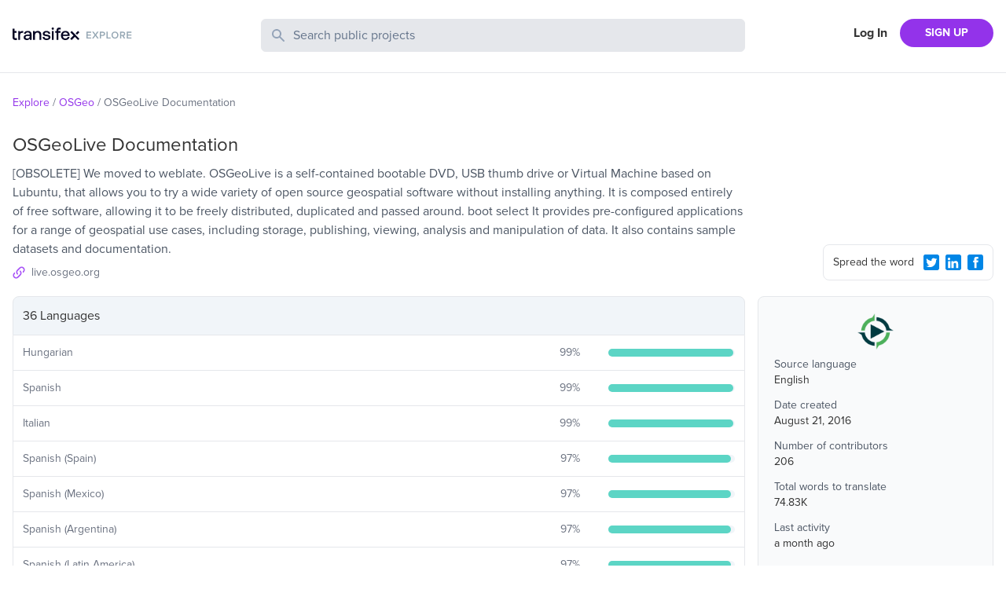

--- FILE ---
content_type: text/html; charset=utf-8
request_url: https://explore.transifex.com/osgeo/osgeolive/
body_size: 5545
content:
<!DOCTYPE html><html lang="en"><head><meta charSet="utf-8"/><meta name="viewport" content="width=device-width"/><link rel="apple-touch-icon-precomposed" sizes="57x57" href="/favicons/apple-touch-icon-57x57.png"/><link rel="apple-touch-icon-precomposed" sizes="114x114" href="/favicons/apple-touch-icon-114x114.png"/><link rel="apple-touch-icon-precomposed" sizes="72x72" href="/favicons/apple-touch-icon-72x72.png"/><link rel="apple-touch-icon-precomposed" sizes="144x144" href="/favicons/apple-touch-icon-144x144.png"/><link rel="apple-touch-icon-precomposed" sizes="60x60" href="/favicons/apple-touch-icon-60x60.png"/><link rel="apple-touch-icon-precomposed" sizes="120x120" href="/favicons/apple-touch-icon-120x120.png"/><link rel="apple-touch-icon-precomposed" sizes="76x76" href="/favicons/apple-touch-icon-76x76.png"/><link rel="apple-touch-icon-precomposed" sizes="152x152" href="/favicons/apple-touch-icon-152x152.png"/><link rel="icon" type="image/png" href="/favicons/favicon-196x196.png" sizes="196x196"/><link rel="icon" type="image/png" href="/favicons/favicon-96x96.png" sizes="96x96"/><link rel="icon" type="image/png" href="/favicons/favicon-32x32.png" sizes="32x32"/><link rel="icon" type="image/png" href="/favicons/favicon-16x16.png" sizes="16x16"/><link rel="icon" type="image/png" href="/favicons/favicon-128.png" sizes="128x128"/><meta name="twitter:card" content="summary"/><meta name="twitter:site" content="@transifex"/><meta property="twitter:account_id" content="17962352"/><meta property="og:type" content="website"/><meta property="fb:app_id" content="239849186072998"/><meta property="og:title" content="The OSGeoLive Documentation translation project on Transifex"/><meta name="twitter:title" content="The OSGeoLive Documentation translation project on Transifex"/><meta property="og:url" content="https://explore.transifex.com/osgeo/osgeolive/"/><meta name="twitter:url" content="https://explore.transifex.com/osgeo/osgeolive/"/><meta property="og:description" content="Join OSGeoLive Documentation project in Transifex, and contribute to the world&#x27;s largest localization community"/><meta name="twitter:description" content="Join OSGeoLive Documentation project in Transifex, and contribute to the world&#x27;s largest localization community"/><meta property="og:image" content="https://explore.transifex.com/og_image_join.png"/><meta name="twitter:image" content="https://explore.transifex.com/twitter_image_join.png"/><title>OSGeoLive Documentation localization | Transifex</title><meta name="description" content="Join OSGeoLive Documentation project in Transifex, and contribute to the world&#x27;s largest localization community"/><meta name="next-head-count" content="18"/><link rel="stylesheet" data-href="https://use.typekit.net/nmt1vfg.css"/><link rel="preload" href="https://explore.static.transifex.net/_next/static/css/90cdcc510faf4bfc.css" as="style"/><link rel="stylesheet" href="https://explore.static.transifex.net/_next/static/css/90cdcc510faf4bfc.css" data-n-g=""/><noscript data-n-css=""></noscript><script defer="" nomodule="" src="https://explore.static.transifex.net/_next/static/chunks/polyfills-c67a75d1b6f99dc8.js"></script><script src="https://explore.static.transifex.net/_next/static/chunks/webpack-811eede6b7a9d975.js" defer=""></script><script src="https://explore.static.transifex.net/_next/static/chunks/framework-0c7baedefba6b077.js" defer=""></script><script src="https://explore.static.transifex.net/_next/static/chunks/main-3b874e62b3e5f07b.js" defer=""></script><script src="https://explore.static.transifex.net/_next/static/chunks/pages/_app-1946db436ef132a1.js" defer=""></script><script src="https://explore.static.transifex.net/_next/static/chunks/247-1528bb1e6db12273.js" defer=""></script><script src="https://explore.static.transifex.net/_next/static/chunks/pages/%5Borganization%5D/%5Bproject%5D-30fb1a778909413c.js" defer=""></script><script src="https://explore.static.transifex.net/_next/static/69hteLQPZeuV7Kfb1_d-u/_buildManifest.js" defer=""></script><script src="https://explore.static.transifex.net/_next/static/69hteLQPZeuV7Kfb1_d-u/_ssgManifest.js" defer=""></script><link rel="stylesheet" href="https://use.typekit.net/nmt1vfg.css"/></head><body><div id="__next"><header class="border-b"><div class="lg:content-auto container mx-auto max-w-screen-xl grow"><div class="py-6 grid md:grid-cols-4 grid-cols-2
       md:gap-4 px-4 2xl:px-0"><h1 class="flex items-center" style="height:44px"><a href="/"><img alt="Explore Transifex" loading="lazy" width="152" height="19" decoding="async" data-nimg="1" class="cursor-pointer pb-2" style="color:transparent" src="/logo.svg"/></a></h1><div class="md:col-span-2 col-span-4 order-3 md:order-none mt-3 md:mt-0"><div><form><label class="relative block"><span class="absolute inset-y-0 left-0 flex items-center pl-3"><svg class="h-5 w-5 fill-slate-400" viewBox="0 0 20 20"><path fill-rule="evenodd" d="M8 4a4 4 0 100 8 4 4 0 000-8zM2 8a6 6 0 1110.89 3.476l4.817 4.817a1 1 0 01-1.414 1.414l-4.816-4.816A6 6 0 012 8z" clip-rule="evenodd"></path></svg></span><span class="sr-only">Search Public Projects</span><input type="text" name="search" class="border w-full bg-gray-200 rounded-md py-2 pl-10 pr-3 placeholder:text-slate-500 text-slate-600 focus:outline-none focus:border-gray-300 focus:ring-gray-300 focus:ring-1 invalid:text-slate-400" placeholder="Search public projects" autoComplete="off" minLength="2" value=""/></label></form></div></div><div class=""><nav class="flex items-center justify-end flex-1"><a href="https://app.transifex.com/signin" class="font-bold px-4 shrink-0 hidden xs:block">Log In</a><a href="https://app.transifex.com/signup/open-source/" class="bg-purple-600 hover:bg-violet-700 hover:no-underline text-white font-bold py-2 px-4 sm:px-8 rounded-full text-sm shrink-0">SIGN UP</a></nav></div></div></div></header><div class="lg:content-auto container mx-auto max-w-screen-xl grow"><section class="px-4 2xl:px-0"><ul class="text-sm flex text-gray-500 my-7"><li><span class="mr-1 inline-block text-purple-600"><a href="/">Explore</a></span><span class="mr-1 inline-block">/</span></li><li><span class="mr-1 inline-block text-purple-600"><a href="/osgeo/">OSGeo</a></span><span class="mr-1 inline-block">/</span></li><li><span class="mr-1 inline-block ">OSGeoLive Documentation</span></li></ul></section><section class="grid md:grid-cols-4 md:gap-4 px-4 2xl:px-0 items-end"><div class="md:col-span-3"><h1 class="text-2xl pb-2">OSGeoLive Documentation</h1><p class="text-gray-600">[OBSOLETE] We moved to weblate.

OSGeoLive is a self-contained bootable DVD, USB thumb drive or Virtual Machine based on Lubuntu, that allows you to try a wide variety of open source geospatial software without installing anything. It is composed entirely of free software, allowing it to be freely distributed, duplicated and passed around.
boot select

It provides pre-configured applications for a range of geospatial use cases, including storage, publishing, viewing, analysis and manipulation of data. It also contains sample datasets and documentation.</p><p class="flex items-center pb-5 pt-2 text-gray-500 text-sm w-1/2"><svg viewBox="0 0 16 16" class="w-4 h-4 fill-purple-500 mr-2 shrink-0"><path d="M6.841 9.159c0.337 0.321 0.337 0.847 0 1.168-0.321 0.321-0.847 0.321-1.168 0-1.603-1.603-1.603-4.21 0-5.813v0l2.911-2.911c1.603-1.603 4.21-1.603 5.813 0s1.603 4.21 0 5.813l-1.225 1.225c0.008-0.674-0.099-1.348-0.329-1.99l0.386-0.395c0.97-0.962 0.97-2.524 0-3.486-0.962-0.97-2.524-0.97-3.486 0l-2.902 2.902c-0.97 0.962-0.97 2.524 0 3.486zM9.159 5.673c0.321-0.321 0.847-0.321 1.168 0 1.603 1.603 1.603 4.21 0 5.813v0l-2.911 2.911c-1.603 1.603-4.21 1.603-5.813 0s-1.603-4.21 0-5.813l1.225-1.225c-0.008 0.674 0.099 1.348 0.329 1.998l-0.386 0.386c-0.97 0.962-0.97 2.524 0 3.486 0.962 0.97 2.524 0.97 3.486 0l2.902-2.902c0.97-0.962 0.97-2.524 0-3.486-0.337-0.321-0.337-0.847 0-1.168z"></path></svg><a href="http://live.osgeo.org/" target="_blank" rel="noreferrer" class="truncate w-50">live.osgeo.org</a></p></div><div class="pb-5 flex justify-end"><div class="rounded-lg p-2 pl-3 border w-full md:w-fit text-sm flex items-center"><span class="grow pr-2">Spread the word</span><button type="button" aria-label="Twitter Share"><svg viewBox="0 0 16 16" class="w-5 h-5 fill-info m-2 sm:m-1"><path d="M1.9 0h12.1c0.5 0 1 0.2 1.4 0.6 0.4 0.3 0.6 0.8 0.6 1.3v12.1c0 0.5-0.2 1-0.6 1.4s-0.8 0.6-1.4 0.6h-12.1c-0.5 0-1-0.2-1.4-0.6-0.3-0.3-0.5-0.8-0.5-1.3v-12.2c0-0.5 0.2-1 0.6-1.4s0.8-0.5 1.3-0.5zM12.8 5.9c0.4-0.3 0.8-0.7 1.2-1.2-0.4 0.2-0.9 0.3-1.4 0.4 0.5-0.3 0.9-0.7 1-1.3-0.5 0.3-1 0.5-1.5 0.6-0.5-0.5-1-0.7-1.7-0.7-0.4-0.1-0.9 0.1-1.3 0.3-0.4 0.3-0.6 0.7-0.8 1.1-0.2 0.5-0.2 0.9-0.1 1.4-1-0.1-1.8-0.3-2.7-0.7s-1.5-1-2.1-1.8c-0.4 0.6-0.4 1.1-0.3 1.7s0.5 1.1 1 1.4c-0.4 0.1-0.8 0-1.1-0.2 0 0.6 0.2 1 0.5 1.5s0.8 0.7 1.4 0.8c-0.4 0.1-0.7 0.1-1.1 0 0.2 0.5 0.4 0.9 0.8 1.2s0.9 0.5 1.4 0.5c-0.5 0.4-1 0.7-1.6 0.8s-1.2 0.2-1.8 0.1c1.1 0.7 2.3 1.1 3.6 1.1 1.4 0 2.6-0.3 3.6-1s1.8-1.5 2.3-2.6 0.8-2.2 0.7-3.4z"></path></svg></button><button type="button" aria-label="LinkedIn Share"><svg viewBox="0 0 16 16" class="w-5 h-5 fill-info m-2 sm:m-1"><path d="M2 0h12c0.5 0 1 0.2 1.4 0.6s0.6 0.8 0.6 1.3v12.1c0 0.5-0.2 1-0.6 1.4s-0.8 0.6-1.4 0.6h-12c-0.5 0-1-0.2-1.4-0.6s-0.6-0.8-0.6-1.3v-12.2c0-0.5 0.2-1 0.6-1.4s0.8-0.5 1.4-0.5zM3.6 5.8c0.4 0 0.7-0.1 0.9-0.4s0.4-0.6 0.4-0.9-0.1-0.7-0.3-0.9-0.6-0.4-1-0.4c-0.3 0-0.6 0.1-0.9 0.4s-0.4 0.5-0.4 0.9 0.1 0.7 0.4 0.9 0.6 0.4 0.9 0.4zM12.9 13.8v-4.5c0-0.9-0.2-1.6-0.7-2.1s-1.1-0.7-1.9-0.7c-0.4 0-0.9 0.1-1.2 0.3s-0.6 0.5-0.8 0.8l-0.1 0.1v-1h-2.2v7.1h2.3v-3.7c0-0.5 0.1-0.9 0.3-1.2s0.6-0.4 1-0.4c0.8 0 1.2 0.5 1.2 1.6v3.7h2.1zM4.8 6.7h-2.2v7.1h2.3v-7.1z"></path></svg></button><button type="button" aria-label="Facebook Share"><svg viewBox="0 0 16 16" class="w-5 h-5 fill-info m-2 sm:m-1"><path d="M14.1 0.050h-12.2c-1 0-1.9 0.9-1.9 1.9v12.1c0 1 0.9 1.9 1.9 1.9h12.1c1 0 1.9-0.9 1.9-1.9v-12.1c0.1-1-0.8-1.9-1.8-1.9zM11 4.35c0 0-0.9 0-1.3 0-0.5 0-0.6 0.1-0.6 0.6 0 0.3 0 1.1 0 1.1h1.9l-0.3 2h-1.6v5.7h-2.2v-5.7h-1.2v-1.9h1.1c0 0 0-0.2 0-1.5 0-1.5 0.8-2.3 2.5-2.3 0.2 0 1.6 0 1.6 0s0.1 2 0.1 2z"></path></svg></button></div></div></section><section class="grid md:grid-cols-4 md:gap-4 px-4 2xl:px-0"><div class="md:col-span-3 pt-4 md:pt-0 order-2 md:order-none"><table class="border-spacing-0 border-separate table-auto w-full"><thead><tr><th class="border rounded-t-lg bg-slate-100 text-left p-3 font-normal" colSpan="3">36 Languages</th></tr></thead><tbody><tr><td class="border-b p-3 border-l"><p class="text-sm text-gray-500">Hungarian</p></td><td class="border-b p-3"><div class="flex items-center"><p class="text-gray-500 w-12 mr-3 text-sm grow text-right">99<!-- -->%</p></div></td><td width="20%" class="border-r border-b p-3"><div class="w-full bg-slate-100 rounded-full h-2.5"><div class="bg-graphBase h-2.5 rounded-full" style="width:99%"></div></div></td></tr><tr><td class="border-b p-3 border-l"><p class="text-sm text-gray-500">Spanish</p></td><td class="border-b p-3"><div class="flex items-center"><p class="text-gray-500 w-12 mr-3 text-sm grow text-right">99<!-- -->%</p></div></td><td width="20%" class="border-r border-b p-3"><div class="w-full bg-slate-100 rounded-full h-2.5"><div class="bg-graphBase h-2.5 rounded-full" style="width:99%"></div></div></td></tr><tr><td class="border-b p-3 border-l"><p class="text-sm text-gray-500">Italian</p></td><td class="border-b p-3"><div class="flex items-center"><p class="text-gray-500 w-12 mr-3 text-sm grow text-right">99<!-- -->%</p></div></td><td width="20%" class="border-r border-b p-3"><div class="w-full bg-slate-100 rounded-full h-2.5"><div class="bg-graphBase h-2.5 rounded-full" style="width:99%"></div></div></td></tr><tr><td class="border-b p-3 border-l"><p class="text-sm text-gray-500">Spanish (Spain)</p></td><td class="border-b p-3"><div class="flex items-center"><p class="text-gray-500 w-12 mr-3 text-sm grow text-right">97<!-- -->%</p></div></td><td width="20%" class="border-r border-b p-3"><div class="w-full bg-slate-100 rounded-full h-2.5"><div class="bg-graphBase h-2.5 rounded-full" style="width:97%"></div></div></td></tr><tr><td class="border-b p-3 border-l"><p class="text-sm text-gray-500">Spanish (Mexico)</p></td><td class="border-b p-3"><div class="flex items-center"><p class="text-gray-500 w-12 mr-3 text-sm grow text-right">97<!-- -->%</p></div></td><td width="20%" class="border-r border-b p-3"><div class="w-full bg-slate-100 rounded-full h-2.5"><div class="bg-graphBase h-2.5 rounded-full" style="width:97%"></div></div></td></tr><tr><td class="border-b p-3 border-l"><p class="text-sm text-gray-500">Spanish (Argentina)</p></td><td class="border-b p-3"><div class="flex items-center"><p class="text-gray-500 w-12 mr-3 text-sm grow text-right">97<!-- -->%</p></div></td><td width="20%" class="border-r border-b p-3"><div class="w-full bg-slate-100 rounded-full h-2.5"><div class="bg-graphBase h-2.5 rounded-full" style="width:97%"></div></div></td></tr><tr><td class="border-b p-3 border-l"><p class="text-sm text-gray-500">Spanish (Latin America)</p></td><td class="border-b p-3"><div class="flex items-center"><p class="text-gray-500 w-12 mr-3 text-sm grow text-right">97<!-- -->%</p></div></td><td width="20%" class="border-r border-b p-3"><div class="w-full bg-slate-100 rounded-full h-2.5"><div class="bg-graphBase h-2.5 rounded-full" style="width:97%"></div></div></td></tr><tr><td class="border-b p-3 border-l"><p class="text-sm text-gray-500">Japanese</p></td><td class="border-b p-3"><div class="flex items-center"><p class="text-gray-500 w-12 mr-3 text-sm grow text-right">91<!-- -->%</p></div></td><td width="20%" class="border-r border-b p-3"><div class="w-full bg-slate-100 rounded-full h-2.5"><div class="bg-graphBase h-2.5 rounded-full" style="width:91%"></div></div></td></tr><tr><td class="border-b p-3 border-l"><p class="text-sm text-gray-500">German</p></td><td class="border-b p-3"><div class="flex items-center"><p class="text-gray-500 w-12 mr-3 text-sm grow text-right">84<!-- -->%</p></div></td><td width="20%" class="border-r border-b p-3"><div class="w-full bg-slate-100 rounded-full h-2.5"><div class="bg-graphBase h-2.5 rounded-full" style="width:84%"></div></div></td></tr><tr><td class="border-b p-3 border-l"><p class="text-sm text-gray-500">French</p></td><td class="border-b p-3"><div class="flex items-center"><p class="text-gray-500 w-12 mr-3 text-sm grow text-right">79<!-- -->%</p></div></td><td width="20%" class="border-r border-b p-3"><div class="w-full bg-slate-100 rounded-full h-2.5"><div class="bg-graphBase h-2.5 rounded-full" style="width:79%"></div></div></td></tr><tr><td class="border-b p-3 border-l"><p class="text-sm text-gray-500">Polish</p></td><td class="border-b p-3"><div class="flex items-center"><p class="text-gray-500 w-12 mr-3 text-sm grow text-right">42<!-- -->%</p></div></td><td width="20%" class="border-r border-b p-3"><div class="w-full bg-slate-100 rounded-full h-2.5"><div class="bg-graphBase h-2.5 rounded-full" style="width:42%"></div></div></td></tr><tr><td class="border-b p-3 border-l"><p class="text-sm text-gray-500">Finnish</p></td><td class="border-b p-3"><div class="flex items-center"><p class="text-gray-500 w-12 mr-3 text-sm grow text-right">34<!-- -->%</p></div></td><td width="20%" class="border-r border-b p-3"><div class="w-full bg-slate-100 rounded-full h-2.5"><div class="bg-graphBase h-2.5 rounded-full" style="width:34%"></div></div></td></tr><tr><td class="border-b p-3 border-l"><p class="text-sm text-gray-500">Dutch</p></td><td class="border-b p-3"><div class="flex items-center"><p class="text-gray-500 w-12 mr-3 text-sm grow text-right">32<!-- -->%</p></div></td><td width="20%" class="border-r border-b p-3"><div class="w-full bg-slate-100 rounded-full h-2.5"><div class="bg-graphBase h-2.5 rounded-full" style="width:32%"></div></div></td></tr><tr><td class="border-b p-3 border-l"><p class="text-sm text-gray-500">Swedish</p></td><td class="border-b p-3"><div class="flex items-center"><p class="text-gray-500 w-12 mr-3 text-sm grow text-right">20<!-- -->%</p></div></td><td width="20%" class="border-r border-b p-3"><div class="w-full bg-slate-100 rounded-full h-2.5"><div class="bg-graphBase h-2.5 rounded-full" style="width:20%"></div></div></td></tr><tr><td class="border-b p-3 border-l"><p class="text-sm text-gray-500">Chinese</p></td><td class="border-b p-3"><div class="flex items-center"><p class="text-gray-500 w-12 mr-3 text-sm grow text-right">19<!-- -->%</p></div></td><td width="20%" class="border-r border-b p-3"><div class="w-full bg-slate-100 rounded-full h-2.5"><div class="bg-graphBase h-2.5 rounded-full" style="width:19%"></div></div></td></tr><tr><td class="border-b p-3 border-l"><p class="text-sm text-gray-500">Chinese (Taiwan)</p></td><td class="border-b p-3"><div class="flex items-center"><p class="text-gray-500 w-12 mr-3 text-sm grow text-right">19<!-- -->%</p></div></td><td width="20%" class="border-r border-b p-3"><div class="w-full bg-slate-100 rounded-full h-2.5"><div class="bg-graphBase h-2.5 rounded-full" style="width:19%"></div></div></td></tr><tr><td class="border-b p-3 border-l"><p class="text-sm text-gray-500">Chinese (China)</p></td><td class="border-b p-3"><div class="flex items-center"><p class="text-gray-500 w-12 mr-3 text-sm grow text-right">19<!-- -->%</p></div></td><td width="20%" class="border-r border-b p-3"><div class="w-full bg-slate-100 rounded-full h-2.5"><div class="bg-graphBase h-2.5 rounded-full" style="width:19%"></div></div></td></tr><tr><td class="border-b p-3 border-l"><p class="text-sm text-gray-500">Turkish (Turkey)</p></td><td class="border-b p-3"><div class="flex items-center"><p class="text-gray-500 w-12 mr-3 text-sm grow text-right">18<!-- -->%</p></div></td><td width="20%" class="border-r border-b p-3"><div class="w-full bg-slate-100 rounded-full h-2.5"><div class="bg-graphBase h-2.5 rounded-full" style="width:18%"></div></div></td></tr><tr><td class="border-b p-3 border-l"><p class="text-sm text-gray-500">Portuguese (Brazil)</p></td><td class="border-b p-3"><div class="flex items-center"><p class="text-gray-500 w-12 mr-3 text-sm grow text-right">14<!-- -->%</p></div></td><td width="20%" class="border-r border-b p-3"><div class="w-full bg-slate-100 rounded-full h-2.5"><div class="bg-graphBase h-2.5 rounded-full" style="width:14%"></div></div></td></tr><tr><td class="border-b p-3 border-l"><p class="text-sm text-gray-500">Portuguese (Portugal)</p></td><td class="border-b p-3"><div class="flex items-center"><p class="text-gray-500 w-12 mr-3 text-sm grow text-right">14<!-- -->%</p></div></td><td width="20%" class="border-r border-b p-3"><div class="w-full bg-slate-100 rounded-full h-2.5"><div class="bg-graphBase h-2.5 rounded-full" style="width:14%"></div></div></td></tr><tr><td class="border-b p-3 border-l"><p class="text-sm text-gray-500">Russian</p></td><td class="border-b p-3"><div class="flex items-center"><p class="text-gray-500 w-12 mr-3 text-sm grow text-right">6<!-- -->%</p></div></td><td width="20%" class="border-r border-b p-3"><div class="w-full bg-slate-100 rounded-full h-2.5"><div class="bg-graphBase h-2.5 rounded-full" style="width:6%"></div></div></td></tr><tr><td class="border-b p-3 border-l"><p class="text-sm text-gray-500">Swahili</p></td><td class="border-b p-3"><div class="flex items-center"><p class="text-gray-500 w-12 mr-3 text-sm grow text-right">4<!-- -->%</p></div></td><td width="20%" class="border-r border-b p-3"><div class="w-full bg-slate-100 rounded-full h-2.5"><div class="bg-graphBase h-2.5 rounded-full" style="width:4%"></div></div></td></tr><tr><td class="border-b p-3 border-l"><p class="text-sm text-gray-500">Bulgarian</p></td><td class="border-b p-3"><div class="flex items-center"><p class="text-gray-500 w-12 mr-3 text-sm grow text-right">2<!-- -->%</p></div></td><td width="20%" class="border-r border-b p-3"><div class="w-full bg-slate-100 rounded-full h-2.5"><div class="bg-graphBase h-2.5 rounded-full" style="width:2%"></div></div></td></tr><tr><td class="border-b p-3 border-l"><p class="text-sm text-gray-500">Bengali</p></td><td class="border-b p-3"><div class="flex items-center"><p class="text-gray-500 w-12 mr-3 text-sm grow text-right">2<!-- -->%</p></div></td><td width="20%" class="border-r border-b p-3"><div class="w-full bg-slate-100 rounded-full h-2.5"><div class="bg-graphBase h-2.5 rounded-full" style="width:2%"></div></div></td></tr><tr><td class="border-b p-3 border-l"><p class="text-sm text-gray-500">Catalan</p></td><td class="border-b p-3"><div class="flex items-center"><p class="text-gray-500 w-12 mr-3 text-sm grow text-right">2<!-- -->%</p></div></td><td width="20%" class="border-r border-b p-3"><div class="w-full bg-slate-100 rounded-full h-2.5"><div class="bg-graphBase h-2.5 rounded-full" style="width:2%"></div></div></td></tr><tr><td class="border-b p-3 border-l"><p class="text-sm text-gray-500">Estonian</p></td><td class="border-b p-3"><div class="flex items-center"><p class="text-gray-500 w-12 mr-3 text-sm grow text-right">2<!-- -->%</p></div></td><td width="20%" class="border-r border-b p-3"><div class="w-full bg-slate-100 rounded-full h-2.5"><div class="bg-graphBase h-2.5 rounded-full" style="width:2%"></div></div></td></tr><tr><td class="border-b p-3 border-l"><p class="text-sm text-gray-500">Hindi</p></td><td class="border-b p-3"><div class="flex items-center"><p class="text-gray-500 w-12 mr-3 text-sm grow text-right">2<!-- -->%</p></div></td><td width="20%" class="border-r border-b p-3"><div class="w-full bg-slate-100 rounded-full h-2.5"><div class="bg-graphBase h-2.5 rounded-full" style="width:2%"></div></div></td></tr><tr><td class="border-b p-3 border-l"><p class="text-sm text-gray-500">Romanian</p></td><td class="border-b p-3"><div class="flex items-center"><p class="text-gray-500 w-12 mr-3 text-sm grow text-right">2<!-- -->%</p></div></td><td width="20%" class="border-r border-b p-3"><div class="w-full bg-slate-100 rounded-full h-2.5"><div class="bg-graphBase h-2.5 rounded-full" style="width:2%"></div></div></td></tr><tr><td class="border-b p-3 border-l"><p class="text-sm text-gray-500">Urdu</p></td><td class="border-b p-3"><div class="flex items-center"><p class="text-gray-500 w-12 mr-3 text-sm grow text-right">1<!-- -->%</p></div></td><td width="20%" class="border-r border-b p-3"><div class="w-full bg-slate-100 rounded-full h-2.5"><div class="bg-graphBase h-2.5 rounded-full" style="width:1%"></div></div></td></tr><tr><td class="border-b p-3 border-l"><p class="text-sm text-gray-500">Albanian (Albania)</p></td><td class="border-b p-3"><div class="flex items-center"><p class="text-gray-500 w-12 mr-3 text-sm grow text-right">1<!-- -->%</p></div></td><td width="20%" class="border-r border-b p-3"><div class="w-full bg-slate-100 rounded-full h-2.5"><div class="bg-graphBase h-2.5 rounded-full" style="width:1%"></div></div></td></tr><tr><td class="border-b p-3 border-l"><p class="text-sm text-gray-500">Albanian</p></td><td class="border-b p-3"><div class="flex items-center"><p class="text-gray-500 w-12 mr-3 text-sm grow text-right">1<!-- -->%</p></div></td><td width="20%" class="border-r border-b p-3"><div class="w-full bg-slate-100 rounded-full h-2.5"><div class="bg-graphBase h-2.5 rounded-full" style="width:1%"></div></div></td></tr><tr><td class="border-b p-3 border-l"><p class="text-sm text-gray-500">Portuguese</p></td><td class="border-b p-3"><div class="flex items-center"><p class="text-gray-500 w-12 mr-3 text-sm grow text-right">1<!-- -->%</p></div></td><td width="20%" class="border-r border-b p-3"><div class="w-full bg-slate-100 rounded-full h-2.5"><div class="bg-graphBase h-2.5 rounded-full" style="width:1%"></div></div></td></tr><tr><td class="border-b p-3 border-l"><p class="text-sm text-gray-500">Korean</p></td><td class="border-b p-3"><div class="flex items-center"><p class="text-gray-500 w-12 mr-3 text-sm grow text-right">1<!-- -->%</p></div></td><td width="20%" class="border-r border-b p-3"><div class="w-full bg-slate-100 rounded-full h-2.5"><div class="bg-graphBase h-2.5 rounded-full" style="width:1%"></div></div></td></tr><tr><td class="border-b p-3 border-l"><p class="text-sm text-gray-500">Greek</p></td><td class="border-b p-3"><div class="flex items-center"><p class="text-gray-500 w-12 mr-3 text-sm grow text-right">1<!-- -->%</p></div></td><td width="20%" class="border-r border-b p-3"><div class="w-full bg-slate-100 rounded-full h-2.5"><div class="bg-graphBase h-2.5 rounded-full" style="width:1%"></div></div></td></tr><tr><td class="border-b p-3 border-l"><p class="text-sm text-gray-500">Arabic (Egypt)</p></td><td class="border-b p-3"><div class="flex items-center"><p class="text-gray-500 w-12 mr-3 text-sm grow text-right">1<!-- -->%</p></div></td><td width="20%" class="border-r border-b p-3"><div class="w-full bg-slate-100 rounded-full h-2.5"><div class="bg-graphBase h-2.5 rounded-full" style="width:1%"></div></div></td></tr><tr><td class="border-b p-3 border-l"><p class="text-sm text-gray-500">English (Albania)</p></td><td class="border-b p-3"><div class="flex items-center"><p class="text-gray-500 w-12 mr-3 text-sm grow text-right">1<!-- -->%</p></div></td><td width="20%" class="border-r border-b p-3"><div class="w-full bg-slate-100 rounded-full h-2.5"><div class="bg-graphBase h-2.5 rounded-full" style="width:1%"></div></div></td></tr></tbody></table></div><aside><div class="rounded-lg p-5 mb-5 h-fit bg-gray-50 border"><div class="relative w-12 h-12 mx-auto block mb-2"><img src="https://txc-assets-775662142440-prod.s3.amazonaws.com/mugshots/273a68a32f.png" class="rounded-full aspect-square" alt="OSGeoLive Documentation" title="OSGeoLive Documentation" width="48" height="48"/></div><div class="text-sm pb-4"><p class="text-gray-600">Source language</p><p class="pb-3">English</p><p class="text-gray-600">Date created</p><p class="pb-3">August 21, 2016</p><p class="text-gray-600">Number of contributors</p><p class="pb-3">206</p><p class="text-gray-600">Total words to translate</p><p class="pb-3">74.83K</p><p class="text-gray-600">Last activity</p><p class="pb-3">a month ago</p></div><div class="border-t pt-4 text-center border-slate-300"><a href="https://app.transifex.com/join/?o=osgeo&amp;p=osgeolive&amp;t=opensource" class="bg-purple-600 hover:bg-violet-700 hover:no-underline text-white font-bold py-3 px-6 rounded-full text-sm inline-block">JOIN THIS PROJECT</a></div></div><p class="text-sm text-center md:text-left"><span class="inline-block mr-1 md:block">Got a localisation project?</span><a href="https://app.transifex.com/signup/open-source" class="text-purple-600">Do it with Transifex</a>, free forever.</p></aside></section></div><footer class="border-t p-3 mt-10"><div class="flex items-center lg:content-auto container mx-auto max-w-screen-xl py-2 sm:py-0"><nav><ul class="flex text-sm flex-col sm:flex-row"><li class="sm:pr-4 pb-1"><a href="https://www.transifex.com/" target="_blank" rel="noreferrer" class="text-gray-500 hover:underline">Transifex</a></li><li class="sm:pr-4 pb-1"><a href="https://developers.transifex.com/" target="_blank" rel="noreferrer" class="text-gray-500 hover:underline">Developer Hub</a></li><li class="sm:pr-4 pb-1"><a href="https://www.transifex.com/blog/" target="_blank" rel="noreferrer" class="text-gray-500 hover:underline">Blog</a></li><li class="sm:pr-4 pb-1"><a href="https://community.transifex.com/" target="_blank" rel="noreferrer" class="text-gray-500 hover:underline">Community</a></li><li class="sm:pr-4 pb-1"><a href="https://status.transifex.com/" target="_blank" rel="noreferrer" class="text-gray-500 hover:underline">Status</a></li><li><a href="https://www.transifex.com/contact/" target="_blank" rel="noreferrer" class="text-gray-500 hover:underline">Contact</a></li></ul></nav></div></footer></div><script id="__NEXT_DATA__" type="application/json">{"props":{"pageProps":{"data":{"slug":"osgeolive","name":"OSGeoLive Documentation","logo":"https://txc-assets-775662142440-prod.s3.amazonaws.com/mugshots/273a68a32f.png","opensource":true,"source_language":{"name":"English","code":"en"},"organization":{"name":"OSGeo","slug":"osgeo","private":false,"logo":"https://txc-assets-775662142440-prod.s3.amazonaws.com/mugshots/ed488c5ff9.png"},"num_collaborators":206,"num_words":74827,"num_languages":36,"progress_trans":33,"last_activity":"2025-12-19T10:20:17.851","description":"OSGeoLive is a self-contained bootable DVD, USB thumb drive or Virtual Machine based on Lubuntu, that allows you to try a wide variety of open source geospatial software without installing anything. We moved to OSGeo's weblate page.","long_description":"[OBSOLETE] We moved to weblate.\r\n\r\nOSGeoLive is a self-contained bootable DVD, USB thumb drive or Virtual Machine based on Lubuntu, that allows you to try a wide variety of open source geospatial software without installing anything. It is composed entirely of free software, allowing it to be freely distributed, duplicated and passed around.\r\nboot select\r\n\r\nIt provides pre-configured applications for a range of geospatial use cases, including storage, publishing, viewing, analysis and manipulation of data. It also contains sample datasets and documentation.","homepage":"http://live.osgeo.org/","created":"2016-08-21T18:00:41","repository_url":"https://github.com/OSGeo/OSGeoLive","languages":[{"code":"hu","name":"Hungarian","translated_perc":99},{"code":"es","name":"Spanish","translated_perc":99},{"code":"it","name":"Italian","translated_perc":99},{"code":"es_ES","name":"Spanish (Spain)","translated_perc":97},{"code":"es_MX","name":"Spanish (Mexico)","translated_perc":97},{"code":"es_AR","name":"Spanish (Argentina)","translated_perc":97},{"code":"es_419","name":"Spanish (Latin America)","translated_perc":97},{"code":"ja","name":"Japanese","translated_perc":91},{"code":"de","name":"German","translated_perc":84},{"code":"fr","name":"French","translated_perc":79},{"code":"pl","name":"Polish","translated_perc":42},{"code":"fi","name":"Finnish","translated_perc":34},{"code":"nl","name":"Dutch","translated_perc":32},{"code":"sv","name":"Swedish","translated_perc":20},{"code":"zh","name":"Chinese","translated_perc":19},{"code":"zh_TW","name":"Chinese (Taiwan)","translated_perc":19},{"code":"zh_CN","name":"Chinese (China)","translated_perc":19},{"code":"tr_TR","name":"Turkish (Turkey)","translated_perc":18},{"code":"pt_BR","name":"Portuguese (Brazil)","translated_perc":14},{"code":"pt_PT","name":"Portuguese (Portugal)","translated_perc":14},{"code":"ru","name":"Russian","translated_perc":6},{"code":"sw","name":"Swahili","translated_perc":4},{"code":"bg","name":"Bulgarian","translated_perc":2},{"code":"bn","name":"Bengali","translated_perc":2},{"code":"ca","name":"Catalan","translated_perc":2},{"code":"et","name":"Estonian","translated_perc":2},{"code":"hi","name":"Hindi","translated_perc":2},{"code":"ro","name":"Romanian","translated_perc":2},{"code":"ur","name":"Urdu","translated_perc":1},{"code":"sq_AL","name":"Albanian (Albania)","translated_perc":1},{"code":"sq","name":"Albanian","translated_perc":1},{"code":"pt","name":"Portuguese","translated_perc":1},{"code":"ko","name":"Korean","translated_perc":1},{"code":"el","name":"Greek","translated_perc":1},{"code":"ar_EG","name":"Arabic (Egypt)","translated_perc":1},{"code":"en_AL","name":"English (Albania)","translated_perc":1}]}},"__N_SSP":true},"page":"/[organization]/[project]","query":{"organization":"osgeo","project":"osgeolive"},"buildId":"69hteLQPZeuV7Kfb1_d-u","assetPrefix":"https://explore.static.transifex.net","runtimeConfig":{"gtmId":"GTM-5WLV7PD","googleSiteVerification":"5CBryvUzg5j_xbGYiHUkCIliJGqegcpUIogjyuAw2z0","transifexUrl":"https://app.transifex.com"},"isFallback":false,"isExperimentalCompile":false,"gssp":true,"locale":"en","locales":["en"],"defaultLocale":"en","scriptLoader":[]}</script></body></html>

--- FILE ---
content_type: text/javascript
request_url: https://explore.static.transifex.net/_next/static/69hteLQPZeuV7Kfb1_d-u/_buildManifest.js
body_size: 814
content:
self.__BUILD_MANIFEST=function(s,e,a){return{__rewrites:{afterFiles:[],beforeFiles:[],fallback:[]},"/":[s,a,e,"static/chunks/pages/index-afa80e718df21f05.js"],"/404":[s,"static/chunks/pages/404-a72834aec56e0b2f.js"],"/_error":["static/chunks/pages/_error-1aa6dd4332e52beb.js"],"/languages":[s,"static/chunks/pages/languages-07b51c211d9536ca.js"],"/search":[s,a,e,"static/chunks/pages/search-1b66aa14c1ef780a.js"],"/sitemap.xml":["static/chunks/pages/sitemap.xml-4e7657f07fbaf5f2.js"],"/[organization]":[s,e,"static/chunks/pages/[organization]-af716c106ea7b562.js"],"/[organization]/[project]":[s,"static/chunks/pages/[organization]/[project]-30fb1a778909413c.js"],sortedPages:["/","/404","/_app","/_error","/languages","/search","/sitemap.xml","/[organization]","/[organization]/[project]"]}}("static/chunks/247-1528bb1e6db12273.js","static/chunks/707-fce6533173fbc79e.js","static/chunks/885-7789b5cf66406e18.js"),self.__BUILD_MANIFEST_CB&&self.__BUILD_MANIFEST_CB();